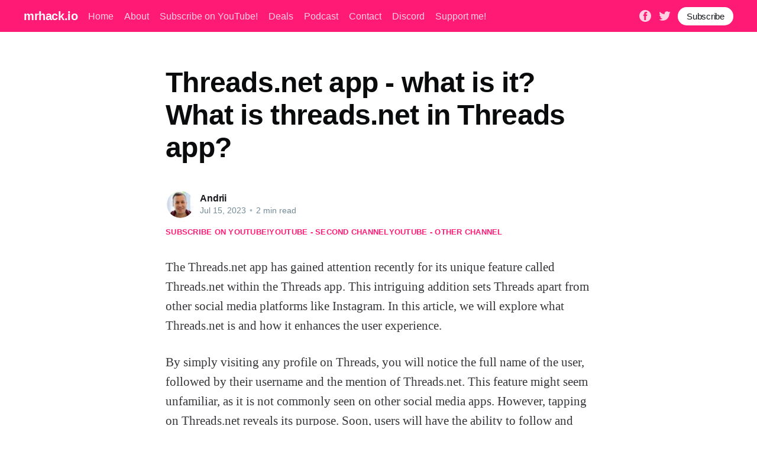

--- FILE ---
content_type: text/html; charset=utf-8
request_url: https://mrhack.io/threads-net-app-what-is-it-what-is-threads-net-in-threads-app/
body_size: 10688
content:
<!DOCTYPE html><html lang="en"><head><meta charset="utf-8"/>
<script>var __ezHttpConsent={setByCat:function(src,tagType,attributes,category,force,customSetScriptFn=null){var setScript=function(){if(force||window.ezTcfConsent[category]){if(typeof customSetScriptFn==='function'){customSetScriptFn();}else{var scriptElement=document.createElement(tagType);scriptElement.src=src;attributes.forEach(function(attr){for(var key in attr){if(attr.hasOwnProperty(key)){scriptElement.setAttribute(key,attr[key]);}}});var firstScript=document.getElementsByTagName(tagType)[0];firstScript.parentNode.insertBefore(scriptElement,firstScript);}}};if(force||(window.ezTcfConsent&&window.ezTcfConsent.loaded)){setScript();}else if(typeof getEzConsentData==="function"){getEzConsentData().then(function(ezTcfConsent){if(ezTcfConsent&&ezTcfConsent.loaded){setScript();}else{console.error("cannot get ez consent data");force=true;setScript();}});}else{force=true;setScript();console.error("getEzConsentData is not a function");}},};</script>
<script>var ezTcfConsent=window.ezTcfConsent?window.ezTcfConsent:{loaded:false,store_info:false,develop_and_improve_services:false,measure_ad_performance:false,measure_content_performance:false,select_basic_ads:false,create_ad_profile:false,select_personalized_ads:false,create_content_profile:false,select_personalized_content:false,understand_audiences:false,use_limited_data_to_select_content:false,};function getEzConsentData(){return new Promise(function(resolve){document.addEventListener("ezConsentEvent",function(event){var ezTcfConsent=event.detail.ezTcfConsent;resolve(ezTcfConsent);});});}</script>
<script>if(typeof _setEzCookies!=='function'){function _setEzCookies(ezConsentData){var cookies=window.ezCookieQueue;for(var i=0;i<cookies.length;i++){var cookie=cookies[i];if(ezConsentData&&ezConsentData.loaded&&ezConsentData[cookie.tcfCategory]){document.cookie=cookie.name+"="+cookie.value;}}}}
window.ezCookieQueue=window.ezCookieQueue||[];if(typeof addEzCookies!=='function'){function addEzCookies(arr){window.ezCookieQueue=[...window.ezCookieQueue,...arr];}}
addEzCookies([{name:"ezoab_273298",value:"mod102-c; Path=/; Domain=mrhack.io; Max-Age=7200",tcfCategory:"store_info",isEzoic:"true",},{name:"ezosuibasgeneris-1",value:"b9b6fb3b-1104-4625-7d55-7961b9d3fbe5; Path=/; Domain=mrhack.io; Expires=Thu, 21 Jan 2027 02:09:47 UTC; Secure; SameSite=None",tcfCategory:"understand_audiences",isEzoic:"true",}]);if(window.ezTcfConsent&&window.ezTcfConsent.loaded){_setEzCookies(window.ezTcfConsent);}else if(typeof getEzConsentData==="function"){getEzConsentData().then(function(ezTcfConsent){if(ezTcfConsent&&ezTcfConsent.loaded){_setEzCookies(window.ezTcfConsent);}else{console.error("cannot get ez consent data");_setEzCookies(window.ezTcfConsent);}});}else{console.error("getEzConsentData is not a function");_setEzCookies(window.ezTcfConsent);}</script><script type="text/javascript" data-ezscrex='false' data-cfasync='false'>window._ezaq = Object.assign({"edge_cache_status":12,"edge_response_time":3666,"url":"https://mrhack.io/threads-net-app-what-is-it-what-is-threads-net-in-threads-app/"}, typeof window._ezaq !== "undefined" ? window._ezaq : {});</script><script type="text/javascript" data-ezscrex='false' data-cfasync='false'>window._ezaq = Object.assign({"ab_test_id":"mod102-c"}, typeof window._ezaq !== "undefined" ? window._ezaq : {});window.__ez=window.__ez||{};window.__ez.tf={};</script><script type="text/javascript" data-ezscrex='false' data-cfasync='false'>window.ezDisableAds = true;</script>
<script data-ezscrex='false' data-cfasync='false' data-pagespeed-no-defer>var __ez=__ez||{};__ez.stms=Date.now();__ez.evt={};__ez.script={};__ez.ck=__ez.ck||{};__ez.template={};__ez.template.isOrig=true;window.__ezScriptHost="//www.ezojs.com";__ez.queue=__ez.queue||function(){var e=0,i=0,t=[],n=!1,o=[],r=[],s=!0,a=function(e,i,n,o,r,s,a){var l=arguments.length>7&&void 0!==arguments[7]?arguments[7]:window,d=this;this.name=e,this.funcName=i,this.parameters=null===n?null:w(n)?n:[n],this.isBlock=o,this.blockedBy=r,this.deleteWhenComplete=s,this.isError=!1,this.isComplete=!1,this.isInitialized=!1,this.proceedIfError=a,this.fWindow=l,this.isTimeDelay=!1,this.process=function(){f("... func = "+e),d.isInitialized=!0,d.isComplete=!0,f("... func.apply: "+e);var i=d.funcName.split("."),n=null,o=this.fWindow||window;i.length>3||(n=3===i.length?o[i[0]][i[1]][i[2]]:2===i.length?o[i[0]][i[1]]:o[d.funcName]),null!=n&&n.apply(null,this.parameters),!0===d.deleteWhenComplete&&delete t[e],!0===d.isBlock&&(f("----- F'D: "+d.name),m())}},l=function(e,i,t,n,o,r,s){var a=arguments.length>7&&void 0!==arguments[7]?arguments[7]:window,l=this;this.name=e,this.path=i,this.async=o,this.defer=r,this.isBlock=t,this.blockedBy=n,this.isInitialized=!1,this.isError=!1,this.isComplete=!1,this.proceedIfError=s,this.fWindow=a,this.isTimeDelay=!1,this.isPath=function(e){return"/"===e[0]&&"/"!==e[1]},this.getSrc=function(e){return void 0!==window.__ezScriptHost&&this.isPath(e)&&"banger.js"!==this.name?window.__ezScriptHost+e:e},this.process=function(){l.isInitialized=!0,f("... file = "+e);var i=this.fWindow?this.fWindow.document:document,t=i.createElement("script");t.src=this.getSrc(this.path),!0===o?t.async=!0:!0===r&&(t.defer=!0),t.onerror=function(){var e={url:window.location.href,name:l.name,path:l.path,user_agent:window.navigator.userAgent};"undefined"!=typeof _ezaq&&(e.pageview_id=_ezaq.page_view_id);var i=encodeURIComponent(JSON.stringify(e)),t=new XMLHttpRequest;t.open("GET","//g.ezoic.net/ezqlog?d="+i,!0),t.send(),f("----- ERR'D: "+l.name),l.isError=!0,!0===l.isBlock&&m()},t.onreadystatechange=t.onload=function(){var e=t.readyState;f("----- F'D: "+l.name),e&&!/loaded|complete/.test(e)||(l.isComplete=!0,!0===l.isBlock&&m())},i.getElementsByTagName("head")[0].appendChild(t)}},d=function(e,i){this.name=e,this.path="",this.async=!1,this.defer=!1,this.isBlock=!1,this.blockedBy=[],this.isInitialized=!0,this.isError=!1,this.isComplete=i,this.proceedIfError=!1,this.isTimeDelay=!1,this.process=function(){}};function c(e,i,n,s,a,d,c,u,f){var m=new l(e,i,n,s,a,d,c,f);!0===u?o[e]=m:r[e]=m,t[e]=m,h(m)}function h(e){!0!==u(e)&&0!=s&&e.process()}function u(e){if(!0===e.isTimeDelay&&!1===n)return f(e.name+" blocked = TIME DELAY!"),!0;if(w(e.blockedBy))for(var i=0;i<e.blockedBy.length;i++){var o=e.blockedBy[i];if(!1===t.hasOwnProperty(o))return f(e.name+" blocked = "+o),!0;if(!0===e.proceedIfError&&!0===t[o].isError)return!1;if(!1===t[o].isComplete)return f(e.name+" blocked = "+o),!0}return!1}function f(e){var i=window.location.href,t=new RegExp("[?&]ezq=([^&#]*)","i").exec(i);"1"===(t?t[1]:null)&&console.debug(e)}function m(){++e>200||(f("let's go"),p(o),p(r))}function p(e){for(var i in e)if(!1!==e.hasOwnProperty(i)){var t=e[i];!0===t.isComplete||u(t)||!0===t.isInitialized||!0===t.isError?!0===t.isError?f(t.name+": error"):!0===t.isComplete?f(t.name+": complete already"):!0===t.isInitialized&&f(t.name+": initialized already"):t.process()}}function w(e){return"[object Array]"==Object.prototype.toString.call(e)}return window.addEventListener("load",(function(){setTimeout((function(){n=!0,f("TDELAY -----"),m()}),5e3)}),!1),{addFile:c,addFileOnce:function(e,i,n,o,r,s,a,l,d){t[e]||c(e,i,n,o,r,s,a,l,d)},addDelayFile:function(e,i){var n=new l(e,i,!1,[],!1,!1,!0);n.isTimeDelay=!0,f(e+" ...  FILE! TDELAY"),r[e]=n,t[e]=n,h(n)},addFunc:function(e,n,s,l,d,c,u,f,m,p){!0===c&&(e=e+"_"+i++);var w=new a(e,n,s,l,d,u,f,p);!0===m?o[e]=w:r[e]=w,t[e]=w,h(w)},addDelayFunc:function(e,i,n){var o=new a(e,i,n,!1,[],!0,!0);o.isTimeDelay=!0,f(e+" ...  FUNCTION! TDELAY"),r[e]=o,t[e]=o,h(o)},items:t,processAll:m,setallowLoad:function(e){s=e},markLoaded:function(e){if(e&&0!==e.length){if(e in t){var i=t[e];!0===i.isComplete?f(i.name+" "+e+": error loaded duplicate"):(i.isComplete=!0,i.isInitialized=!0)}else t[e]=new d(e,!0);f("markLoaded dummyfile: "+t[e].name)}},logWhatsBlocked:function(){for(var e in t)!1!==t.hasOwnProperty(e)&&u(t[e])}}}();__ez.evt.add=function(e,t,n){e.addEventListener?e.addEventListener(t,n,!1):e.attachEvent?e.attachEvent("on"+t,n):e["on"+t]=n()},__ez.evt.remove=function(e,t,n){e.removeEventListener?e.removeEventListener(t,n,!1):e.detachEvent?e.detachEvent("on"+t,n):delete e["on"+t]};__ez.script.add=function(e){var t=document.createElement("script");t.src=e,t.async=!0,t.type="text/javascript",document.getElementsByTagName("head")[0].appendChild(t)};__ez.dot=__ez.dot||{};__ez.queue.addFileOnce('/detroitchicago/boise.js', '/detroitchicago/boise.js?gcb=195-2&cb=5', true, [], true, false, true, false);__ez.queue.addFileOnce('/parsonsmaize/abilene.js', '/parsonsmaize/abilene.js?gcb=195-2&cb=e80eca0cdb', true, [], true, false, true, false);__ez.queue.addFileOnce('/parsonsmaize/mulvane.js', '/parsonsmaize/mulvane.js?gcb=195-2&cb=e75e48eec0', true, ['/parsonsmaize/abilene.js'], true, false, true, false);__ez.queue.addFileOnce('/detroitchicago/birmingham.js', '/detroitchicago/birmingham.js?gcb=195-2&cb=539c47377c', true, ['/parsonsmaize/abilene.js'], true, false, true, false);</script>
<script data-ezscrex="false" type="text/javascript" data-cfasync="false">window._ezaq = Object.assign({"ad_cache_level":0,"adpicker_placement_cnt":0,"ai_placeholder_cache_level":0,"ai_placeholder_placement_cnt":-1,"author":"Andrii","domain":"mrhack.io","domain_id":273298,"ezcache_level":1,"ezcache_skip_code":0,"has_bad_image":0,"has_bad_words":0,"is_sitespeed":0,"lt_cache_level":0,"publish_date":"2023-07-15","response_size":28259,"response_size_orig":22465,"response_time_orig":3657,"template_id":5,"url":"https://mrhack.io/threads-net-app-what-is-it-what-is-threads-net-in-threads-app/","word_count":0,"worst_bad_word_level":0}, typeof window._ezaq !== "undefined" ? window._ezaq : {});__ez.queue.markLoaded('ezaqBaseReady');</script>
<script type='text/javascript' data-ezscrex='false' data-cfasync='false'>
window.ezAnalyticsStatic = true;

function analyticsAddScript(script) {
	var ezDynamic = document.createElement('script');
	ezDynamic.type = 'text/javascript';
	ezDynamic.innerHTML = script;
	document.head.appendChild(ezDynamic);
}
function getCookiesWithPrefix() {
    var allCookies = document.cookie.split(';');
    var cookiesWithPrefix = {};

    for (var i = 0; i < allCookies.length; i++) {
        var cookie = allCookies[i].trim();

        for (var j = 0; j < arguments.length; j++) {
            var prefix = arguments[j];
            if (cookie.indexOf(prefix) === 0) {
                var cookieParts = cookie.split('=');
                var cookieName = cookieParts[0];
                var cookieValue = cookieParts.slice(1).join('=');
                cookiesWithPrefix[cookieName] = decodeURIComponent(cookieValue);
                break; // Once matched, no need to check other prefixes
            }
        }
    }

    return cookiesWithPrefix;
}
function productAnalytics() {
	var d = {"pr":[6],"omd5":"a78e4a9376dcc3a9c99199deb712b2a5","nar":"risk score"};
	d.u = _ezaq.url;
	d.p = _ezaq.page_view_id;
	d.v = _ezaq.visit_uuid;
	d.ab = _ezaq.ab_test_id;
	d.e = JSON.stringify(_ezaq);
	d.ref = document.referrer;
	d.c = getCookiesWithPrefix('active_template', 'ez', 'lp_');
	if(typeof ez_utmParams !== 'undefined') {
		d.utm = ez_utmParams;
	}

	var dataText = JSON.stringify(d);
	var xhr = new XMLHttpRequest();
	xhr.open('POST','/ezais/analytics?cb=1', true);
	xhr.onload = function () {
		if (xhr.status!=200) {
            return;
		}

        if(document.readyState !== 'loading') {
            analyticsAddScript(xhr.response);
            return;
        }

        var eventFunc = function() {
            if(document.readyState === 'loading') {
                return;
            }
            document.removeEventListener('readystatechange', eventFunc, false);
            analyticsAddScript(xhr.response);
        };

        document.addEventListener('readystatechange', eventFunc, false);
	};
	xhr.setRequestHeader('Content-Type','text/plain');
	xhr.send(dataText);
}
__ez.queue.addFunc("productAnalytics", "productAnalytics", null, true, ['ezaqBaseReady'], false, false, false, true);
</script><base href="https://mrhack.io/threads-net-app-what-is-it-what-is-threads-net-in-threads-app/"/>

    <title>Threads.net app - what is it? What is threads.net in Threads app?</title>
    
    <meta http-equiv="X-UA-Compatible" content="IE=edge"/>
    <meta name="HandheldFriendly" content="True"/>
    <meta name="viewport" content="width=device-width, initial-scale=1.0"/>

    <link rel="stylesheet" type="text/css" href="/assets/built/screen.css?v=0a9c717780"/>

    <script id="convertful-api" src="https://app.convertful.com/Convertful.js?owner=239" async=""></script>
    <link rel="canonical" href="https://mrhack.io/threads-net-app-what-is-it-what-is-threads-net-in-threads-app/"/>
    <meta name="referrer" content="no-referrer-when-downgrade"/>
    
    <meta property="og:site_name" content="mrhack.io"/>
    <meta property="og:type" content="article"/>
    <meta property="og:title" content="Threads.net app - what is it? What is threads.net in Threads app?"/>
    <meta property="og:description" content="The Threads.net app has gained attention recently for its unique feature called Threads.net within the Threads app. This intriguing addition sets Threads apart from other social media platforms like Instagram. In this article, we will explore what Threads.net is and how it enhances the user experience. By"/>
    <meta property="og:url" content="https://mrhack.io/threads-net-app-what-is-it-what-is-threads-net-in-threads-app/"/>
    <meta property="og:image" content="https://static.ghost.org/v4.0.0/images/publication-cover.jpg"/>
    <meta property="article:published_time" content="2023-07-15T15:36:05.000Z"/>
    <meta property="article:modified_time" content="2023-07-15T15:36:05.000Z"/>
    <meta property="article:publisher" content="https://www.facebook.com/mrhack.io"/>
    <meta name="twitter:card" content="summary_large_image"/>
    <meta name="twitter:title" content="Threads.net app - what is it? What is threads.net in Threads app?"/>
    <meta name="twitter:description" content="The Threads.net app has gained attention recently for its unique feature called Threads.net within the Threads app. This intriguing addition sets Threads apart from other social media platforms like Instagram. In this article, we will explore what Threads.net is and how it enhances the user experience. By"/>
    <meta name="twitter:url" content="https://mrhack.io/threads-net-app-what-is-it-what-is-threads-net-in-threads-app/"/>
    <meta name="twitter:image" content="https://static.ghost.org/v4.0.0/images/publication-cover.jpg"/>
    <meta name="twitter:label1" content="Written by"/>
    <meta name="twitter:data1" content="Andrii"/>
    <meta name="twitter:site" content="@mrhackio"/>
    <meta property="og:image:width" content="7183"/>
    <meta property="og:image:height" content="2885"/>
    
    <script type="application/ld+json">
{
    "@context": "https://schema.org",
    "@type": "Article",
    "publisher": {
        "@type": "Organization",
        "name": "mrhack.io",
        "url": "https://mrhack.io/",
        "logo": {
            "@type": "ImageObject",
            "url": "https://mrhack.io/favicon.ico",
            "width": 48,
            "height": 48
        }
    },
    "author": {
        "@type": "Person",
        "name": "Andrii",
        "image": {
            "@type": "ImageObject",
            "url": "https://mrhack.io/content/images/2021/06/andrii.jpeg",
            "width": 200,
            "height": 200
        },
        "url": "https://mrhack.io/author/andrii/",
        "sameAs": [
            "https://mrhack.io"
        ]
    },
    "headline": "Threads.net app - what is it? What is threads.net in Threads app?",
    "url": "https://mrhack.io/threads-net-app-what-is-it-what-is-threads-net-in-threads-app/",
    "datePublished": "2023-07-15T15:36:05.000Z",
    "dateModified": "2023-07-15T15:36:05.000Z",
    "description": "The Threads.net app has gained attention recently for its unique feature called\nThreads.net within the Threads app. This intriguing addition sets Threads apart\nfrom other social media platforms like Instagram. In this article, we will\nexplore what Threads.net is and how it enhances the user experience.\n\nBy simply visiting any profile on Threads, you will notice the full name of the\nuser, followed by their username and the mention of Threads.net. This feature\nmight seem unfamiliar, as it is not c",
    "mainEntityOfPage": {
        "@type": "WebPage",
        "@id": "https://mrhack.io/"
    }
}
    </script>

    <meta name="generator" content="Ghost 4.7"/>
    <link rel="alternate" type="application/rss+xml" title="mrhack.io" href="https://mrhack.io/rss/"/>
    <script defer="" src="https://unpkg.com/@tryghost/portal@~1.5.1/umd/portal.min.js" data-ghost="https://mrhack.io/"></script><style id="gh-members-styles">.gh-post-upgrade-cta-content,
.gh-post-upgrade-cta {
    display: flex;
    flex-direction: column;
    align-items: center;
    font-family: -apple-system, BlinkMacSystemFont, 'Segoe UI', Roboto, Oxygen, Ubuntu, Cantarell, 'Open Sans', 'Helvetica Neue', sans-serif;
    text-align: center;
    width: 100%;
    color: #ffffff;
    font-size: 16px;
}

.gh-post-upgrade-cta-content {
    border-radius: 8px;
    padding: 40px 4vw;
}

.gh-post-upgrade-cta h2 {
    color: #ffffff;
    font-size: 28px;
    letter-spacing: -0.2px;
    margin: 0;
    padding: 0;
}

.gh-post-upgrade-cta p {
    margin: 20px 0 0;
    padding: 0;
}

.gh-post-upgrade-cta small {
    font-size: 16px;
    letter-spacing: -0.2px;
}

.gh-post-upgrade-cta a {
    color: #ffffff;
    cursor: pointer;
    font-weight: 500;
    box-shadow: none;
    text-decoration: underline;
}

.gh-post-upgrade-cta a:hover {
    color: #ffffff;
    opacity: 0.8;
    box-shadow: none;
    text-decoration: underline;
}

.gh-post-upgrade-cta a.gh-btn {
    display: block;
    background: #ffffff;
    text-decoration: none;
    margin: 28px 0 0;
    padding: 8px 18px;
    border-radius: 4px;
    font-size: 16px;
    font-weight: 600;
}

.gh-post-upgrade-cta a.gh-btn:hover {
    opacity: 0.92;
}</style><script async="" src="https://js.stripe.com/v3/"></script>
    <style>
.site-header-content .gh-head-button {
 margin-top: 2rem;
}
.article-tag a {
 margin-top: 1.3rem;
}
   
.gh-content .fluid-width-video-container {display: none!important}
.gh-content > iframe {display: none!important} 
.article-header {
    padding: 0 0 0vmin!important;
}
@media (max-width: 650px) {
  .gh-content>p {
    font-size: 20px;
    line-height: 1.6em;
  }
}
    .article-tag.youtube {
        gap: 2rem;
    }
</style>
<!-- Google Tag Manager -->
<script>(function(w,d,s,l,i){w[l]=w[l]||[];w[l].push({'gtm.start':
new Date().getTime(),event:'gtm.js'});var f=d.getElementsByTagName(s)[0],
j=d.createElement(s),dl=l!='dataLayer'?'&l='+l:'';j.async=true;j.src=
'https://www.googletagmanager.com/gtm.js?id='+i+dl;f.parentNode.insertBefore(j,f);
})(window,document,'script','dataLayer','GTM-5W3GGQ2');</script>
<!-- End Google Tag Manager -->
<!-- Global site tag (gtag.js) - Google Analytics -->
<script async="" src="https://www.googletagmanager.com/gtag/js?id=UA-121963217-1"></script>
<script>
  window.dataLayer = window.dataLayer || [];
  function gtag(){dataLayer.push(arguments);}
  gtag('js', new Date());

  gtag('config', 'UA-121963217-1');
</script>
<style>:root {--ghost-accent-color: #FF1A75;}</style>

<script type='text/javascript'>
var ezoTemplate = 'orig_site';
var ezouid = '1';
var ezoFormfactor = '1';
</script><script data-ezscrex="false" type='text/javascript'>
var soc_app_id = '0';
var did = 273298;
var ezdomain = 'mrhack.io';
var ezoicSearchable = 1;
</script></head>
<body class="post-template"><noscript><iframe src="https://www.googletagmanager.com/ns.html?id=GTM-5W3GGQ2"
height="0" width="0" style="display:none;visibility:hidden"></iframe></noscript>
<!-- Google Tag Manager (noscript) -->

<!-- End Google Tag Manager (noscript) -->
<div class="viewport">

    <header id="gh-head" class="gh-head has-cover">
        <nav class="gh-head-inner inner gh-container">

            <div class="gh-head-brand">
                <a class="gh-head-logo" href="https://mrhack.io">
                        mrhack.io
                </a>
                <a class="gh-burger" role="button">
                    <div class="gh-burger-box">
                        <div class="gh-burger-inner"></div>
                    </div>
                </a>
            </div>
            <div class="gh-head-menu">
                <ul class="nav">
    <li class="nav-home"><a href="https://mrhack.io/">Home</a></li>
    <li class="nav-about"><a href="https://mrhack.io/about/">About</a></li>
    <li class="nav-subscribe-on-youtube"><a href="https://bit.ly/mrhackio">Subscribe on YouTube!</a></li>
    <li class="nav-deals"><a href="https://mrhack.io/deals/">Deals</a></li>
    <li class="nav-podcast"><a href="https://mrhack.io/tag/podcast/">Podcast</a></li>
    <li class="nav-contact"><a href="https://mrhack.io/contact/">Contact</a></li>
    <li class="nav-discord"><a href="https://discord.gg/TcCTNTF2">Discord</a></li>
    <li class="nav-support-me"><a href="https://www.buymeacoffee.com/mrhackio">Support me!</a></li>
</ul>

            </div>
            <div class="gh-head-actions">
                <div class="gh-social">
                        <a class="gh-social-facebook" href="https://www.facebook.com/mrhack.io" title="Facebook" target="_blank" rel="noopener"><svg viewBox="0 0 32 32" xmlns="http://www.w3.org/2000/svg"><path d="M16 0c8.837 0 16 7.163 16 16s-7.163 16-16 16S0 24.837 0 16 7.163 0 16 0zm5.204 4.911h-3.546c-2.103 0-4.443.885-4.443 3.934.01 1.062 0 2.08 0 3.225h-2.433v3.872h2.509v11.147h4.61v-11.22h3.042l.275-3.81h-3.397s.007-1.695 0-2.187c0-1.205 1.253-1.136 1.329-1.136h2.054V4.911z"></path></svg></a>
                        <a class="gh-social-twitter" href="https://twitter.com/mrhackio" title="Twitter" target="_blank" rel="noopener"><svg xmlns="http://www.w3.org/2000/svg" viewBox="0 0 32 32"><path d="M30.063 7.313c-.813 1.125-1.75 2.125-2.875 2.938v.75c0 1.563-.188 3.125-.688 4.625a15.088 15.088 0 0 1-2.063 4.438c-.875 1.438-2 2.688-3.25 3.813a15.015 15.015 0 0 1-4.625 2.563c-1.813.688-3.75 1-5.75 1-3.25 0-6.188-.875-8.875-2.625.438.063.875.125 1.375.125 2.688 0 5.063-.875 7.188-2.5-1.25 0-2.375-.375-3.375-1.125s-1.688-1.688-2.063-2.875c.438.063.813.125 1.125.125.5 0 1-.063 1.5-.25-1.313-.25-2.438-.938-3.313-1.938a5.673 5.673 0 0 1-1.313-3.688v-.063c.813.438 1.688.688 2.625.688a5.228 5.228 0 0 1-1.875-2c-.5-.875-.688-1.813-.688-2.75 0-1.063.25-2.063.75-2.938 1.438 1.75 3.188 3.188 5.25 4.25s4.313 1.688 6.688 1.813a5.579 5.579 0 0 1 1.5-5.438c1.125-1.125 2.5-1.688 4.125-1.688s3.063.625 4.188 1.813a11.48 11.48 0 0 0 3.688-1.375c-.438 1.375-1.313 2.438-2.563 3.188 1.125-.125 2.188-.438 3.313-.875z"></path></svg>
</a>
                </div>

                    <a class="gh-head-button" href="#/portal/signup">Subscribe</a>
            </div>
        </nav>
    </header>

    <main>
        



<article class="article post no-image">

    <header class="article-header gh-canvas">


        <h1 class="article-title">Threads.net app - what is it? What is threads.net in Threads app?</h1>


        <div class="article-byline">
            <section class="article-byline-content">
                <ul class="author-list">
                    <li class="author-list-item">
                        <a href="/author/andrii/" class="author-avatar">
                            <img class="author-profile-image" src="/content/images/size/w100/2021/06/andrii.jpeg" alt="Andrii"/>
                        </a>
                    </li>
                </ul>
                <div class="article-byline-meta">
                    <h4 class="author-name"><a href="/author/andrii/">Andrii</a></h4>
                    <div class="byline-meta-content">
                        <time class="byline-meta-date" datetime="2023-07-15">Jul 15, 2023</time>
                        <span class="byline-reading-time"><span class="bull">•</span> 2 min read</span>
                    </div>
                </div>
            </section>
        </div>

        <section class="article-tag youtube">
          <a href="https://bit.ly/mrhackio" target="_blank">Subscribe on YouTube!</a>
          <a href="https://bit.ly/how_to_use_apps" target="_blank">YouTube - second channel</a>
          <a href="https://bit.ly/apps_reviews" target="_blank">YouTube - other channel</a>
        </section>

    </header>

    <section class="gh-content gh-canvas">
        <!--kg-card-begin: html--><iframe width="560" height="315" src="https://www.youtube.com/embed/QTsCOwDqGU8" frameborder="0" allow="accelerometer; autoplay; encrypted-media; gyroscope; picture-in-picture" allowfullscreen=""></iframe><!--kg-card-end: html--><p>The Threads.net app has gained attention recently for its unique feature called Threads.net within the Threads app. This intriguing addition sets Threads apart from other social media platforms like Instagram. In this article, we will explore what Threads.net is and how it enhances the user experience.</p><p>By simply visiting any profile on Threads, you will notice the full name of the user, followed by their username and the mention of Threads.net. This feature might seem unfamiliar, as it is not commonly seen on other social media apps. However, tapping on Threads.net reveals its purpose. Soon, users will have the ability to follow and engage with individuals on other Fediverse platforms such as Mastodon.</p><p>Threads.net allows users to search for individuals on Shreds using full usernames. This new feature is currently in development and not yet accessible on Shreds. However, it demonstrates the future direction of integrating decentralized social networks like Mastodon, BlueSky, and Noster into the Threads app.</p><p>The fundamental concept behind decentralized networks is that their databases consist of a collection of servers or nodes. This decentralized structure offers several advantages, including increased protection against censorship. For instance, if a user faces a ban or moderation on one platform, they can easily transfer their followers and content to another server within the network.</p><p>Shreds app functions as a front-end application, while its database is not centralized solely by Facebook. Instead, it embraces the decentralized model, allowing users to discover and interact with individuals from other servers and apps. Likewise, users from Mastodon or BlueSky will eventually have the ability to find people on Shreds using full usernames.</p><p>At present, various protocols are competing in the decentralized social media space. Mastodon and BlueSky, among others, employ different protocols to facilitate communication within their networks. While the superiority of each protocol is a matter of debate, the ultimate goal remains the same – promoting a decentralized social media environment.</p><p>The idea behind Threads.net is to enable users to seamlessly follow individuals from various platforms, such as Mastodon and other apps, without the need to create multiple accounts. With this decentralized approach, users can enjoy a consistent experience across different apps, as all their followers migrate along with them.</p><p>The concept of decentralized social media is undeniably intriguing and has the potential to revolutionize the way we engage with online platforms. As the development of Threads.net progresses, it will be fascinating to see how it further integrates with different apps and contributes to the growth of decentralized networks.</p><p>In conclusion, Threads.net within the Threads app aims to connect users across various decentralized platforms, allowing for seamless communication and interaction. Through this innovative feature, users can expand their social circles without the need for multiple accounts. As the battle of protocols continues, it will be interesting to witness how Threads.net evolves and shapes the future of decentralized social media.</p>
        <a href="https://forum.mrhack.io" target="_blank">No answer to your question? ASK IN FORUM</a>.
        <a href="https://bit.ly/mrhackio" target="_blank">Subscribe on YouTube!</a>
        <a href="https://bit.ly/how_to_use_apps" target="_blank">YouTube - second channel</a>
        <a href="https://bit.ly/apps_reviews" target="_blank">YouTube - other channel</a>
    </section>

    <section class="article-comments gh-canvas">
    </section>


</article>

<section class="footer-cta">
    <div class="inner">
        <h2>Sign up for more like this.</h2>
        <a class="footer-cta-button" href="#/portal">
            <div>Enter your email</div>
            <span>Subscribe</span>
        </a>
    </div>
</section>


<aside class="read-more-wrap">
    <div class="read-more inner">


                    
<article class="post-card post no-image ">


    <div class="post-card-content">

        <a class="post-card-content-link" href="/widgit/">
            <header class="post-card-header">
                <h2 class="post-card-title">Widgit</h2>
            </header>
            <section class="post-card-excerpt">
                <p>Discovering the Power of Widgit: Transforming Communication                   Discovering the Power of Widgit: Transforming Communication                      In a world that thrives on communication, the ability to convey information clearly and effectively is paramount. Whether it’s in educational settings, healthcare, or daily life, making information accessible to everyone is crucial. This is</p>
            </section>
        </a>

        <footer class="post-card-meta">
            <ul class="author-list">
                <li class="author-list-item">
                    <a href="/author/andrii/" class="static-avatar">
                        <img class="author-profile-image" src="/content/images/size/w100/2021/06/andrii.jpeg" alt="Andrii"/>
                    </a>
                </li>
            </ul>
            <div class="post-card-byline-content">
                <span><a href="/author/andrii/">Andrii</a></span>
                <span class="post-card-byline-date"><time datetime="2026-01-16">Jan 16, 2026</time> <span class="bull">•</span> 4 min read</span>
            </div>
        </footer>

    </div>

</article>
                    
<article class="post-card post no-image ">


    <div class="post-card-content">

        <a class="post-card-content-link" href="/add-weather-widget-to-home-screen/">
            <header class="post-card-header">
                <h2 class="post-card-title">Add weather widget to home screen</h2>
            </header>
            <section class="post-card-excerpt">
                <p>Add Weather Widget to Home Screen                   Add Weather Widget to Home Screen: Your Guide to Instant Weather Updates         In today&#39;s fast-paced world, staying informed about the weather is more important than ever. Whether you&#39;re planning a picnic, a beach day, or just your daily commute, knowing the weather can help</p>
            </section>
        </a>

        <footer class="post-card-meta">
            <ul class="author-list">
                <li class="author-list-item">
                    <a href="/author/andrii/" class="static-avatar">
                        <img class="author-profile-image" src="/content/images/size/w100/2021/06/andrii.jpeg" alt="Andrii"/>
                    </a>
                </li>
            </ul>
            <div class="post-card-byline-content">
                <span><a href="/author/andrii/">Andrii</a></span>
                <span class="post-card-byline-date"><time datetime="2026-01-16">Jan 16, 2026</time> <span class="bull">•</span> 4 min read</span>
            </div>
        </footer>

    </div>

</article>
                    
<article class="post-card post no-image ">


    <div class="post-card-content">

        <a class="post-card-content-link" href="/widget-def/">
            <header class="post-card-header">
                <h2 class="post-card-title">Widget def</h2>
            </header>
            <section class="post-card-excerpt">
                <p>Understanding Widget Definition: A Comprehensive Guide                           Understanding Widget Definition: A Comprehensive Guide                               In the fast-paced world of technology and web development, the term &#34;widget&#34; has become increasingly common. But what exactly is a widget, and how does the widget definition apply to both developers and end-users? In this blog post,</p>
            </section>
        </a>

        <footer class="post-card-meta">
            <ul class="author-list">
                <li class="author-list-item">
                    <a href="/author/andrii/" class="static-avatar">
                        <img class="author-profile-image" src="/content/images/size/w100/2021/06/andrii.jpeg" alt="Andrii"/>
                    </a>
                </li>
            </ul>
            <div class="post-card-byline-content">
                <span><a href="/author/andrii/">Andrii</a></span>
                <span class="post-card-byline-date"><time datetime="2026-01-16">Jan 16, 2026</time> <span class="bull">•</span> 4 min read</span>
            </div>
        </footer>

    </div>

</article>

    </div>
</aside>


    </main>

    <footer class="site-footer outer">
        <div class="inner">
            <section class="copyright"><a href="https://mrhack.io">mrhack.io</a> © 2026</section>
            <nav class="site-footer-nav">
                <ul class="nav">
    <li class="nav-home"><a href="https://mrhack.io/">Home</a></li>
    <li class="nav-about"><a href="https://mrhack.io/about/">About</a></li>
    <li class="nav-contact"><a href="https://mrhack.io/contact/">Contact</a></li>
    <li class="nav-discord"><a href="https://discord.gg/TcCTNTF2">Discord</a></li>
    <li class="nav-support-me"><a href="https://www.buymeacoffee.com/mrhackio">Support me!</a></li>
</ul>

            </nav>
            <div><a href="https://ghost.org/" target="_blank" rel="noopener">Powered by Ghost</a></div>
        </div>
    </footer>

</div>


<script src="https://code.jquery.com/jquery-3.5.1.min.js" integrity="sha256-9/aliU8dGd2tb6OSsuzixeV4y/faTqgFtohetphbbj0=" crossorigin="anonymous">
</script>
<script src="/assets/built/casper.js?v=0a9c717780"></script>
<script>
$(document).ready(function () {
    // Mobile Menu Trigger
    $('.gh-burger').click(function () {
        $('body').toggleClass('gh-head-open');
    });
    // FitVids - Makes video embeds responsive
    $(".gh-content").fitVids();
});
</script>





<script data-cfasync="false">function _emitEzConsentEvent(){var customEvent=new CustomEvent("ezConsentEvent",{detail:{ezTcfConsent:window.ezTcfConsent},bubbles:true,cancelable:true,});document.dispatchEvent(customEvent);}
(function(window,document){function _setAllEzConsentTrue(){window.ezTcfConsent.loaded=true;window.ezTcfConsent.store_info=true;window.ezTcfConsent.develop_and_improve_services=true;window.ezTcfConsent.measure_ad_performance=true;window.ezTcfConsent.measure_content_performance=true;window.ezTcfConsent.select_basic_ads=true;window.ezTcfConsent.create_ad_profile=true;window.ezTcfConsent.select_personalized_ads=true;window.ezTcfConsent.create_content_profile=true;window.ezTcfConsent.select_personalized_content=true;window.ezTcfConsent.understand_audiences=true;window.ezTcfConsent.use_limited_data_to_select_content=true;window.ezTcfConsent.select_personalized_content=true;}
function _clearEzConsentCookie(){document.cookie="ezCMPCookieConsent=tcf2;Domain=.mrhack.io;Path=/;expires=Thu, 01 Jan 1970 00:00:00 GMT";}
_clearEzConsentCookie();if(typeof window.__tcfapi!=="undefined"){window.ezgconsent=false;var amazonHasRun=false;function _ezAllowed(tcdata,purpose){return(tcdata.purpose.consents[purpose]||tcdata.purpose.legitimateInterests[purpose]);}
function _handleConsentDecision(tcdata){window.ezTcfConsent.loaded=true;if(!tcdata.vendor.consents["347"]&&!tcdata.vendor.legitimateInterests["347"]){window._emitEzConsentEvent();return;}
window.ezTcfConsent.store_info=_ezAllowed(tcdata,"1");window.ezTcfConsent.develop_and_improve_services=_ezAllowed(tcdata,"10");window.ezTcfConsent.measure_content_performance=_ezAllowed(tcdata,"8");window.ezTcfConsent.select_basic_ads=_ezAllowed(tcdata,"2");window.ezTcfConsent.create_ad_profile=_ezAllowed(tcdata,"3");window.ezTcfConsent.select_personalized_ads=_ezAllowed(tcdata,"4");window.ezTcfConsent.create_content_profile=_ezAllowed(tcdata,"5");window.ezTcfConsent.measure_ad_performance=_ezAllowed(tcdata,"7");window.ezTcfConsent.use_limited_data_to_select_content=_ezAllowed(tcdata,"11");window.ezTcfConsent.select_personalized_content=_ezAllowed(tcdata,"6");window.ezTcfConsent.understand_audiences=_ezAllowed(tcdata,"9");window._emitEzConsentEvent();}
function _handleGoogleConsentV2(tcdata){if(!tcdata||!tcdata.purpose||!tcdata.purpose.consents){return;}
var googConsentV2={};if(tcdata.purpose.consents[1]){googConsentV2.ad_storage='granted';googConsentV2.analytics_storage='granted';}
if(tcdata.purpose.consents[3]&&tcdata.purpose.consents[4]){googConsentV2.ad_personalization='granted';}
if(tcdata.purpose.consents[1]&&tcdata.purpose.consents[7]){googConsentV2.ad_user_data='granted';}
if(googConsentV2.analytics_storage=='denied'){gtag('set','url_passthrough',true);}
gtag('consent','update',googConsentV2);}
__tcfapi("addEventListener",2,function(tcdata,success){if(!success||!tcdata){window._emitEzConsentEvent();return;}
if(!tcdata.gdprApplies){_setAllEzConsentTrue();window._emitEzConsentEvent();return;}
if(tcdata.eventStatus==="useractioncomplete"||tcdata.eventStatus==="tcloaded"){if(typeof gtag!='undefined'){_handleGoogleConsentV2(tcdata);}
_handleConsentDecision(tcdata);if(tcdata.purpose.consents["1"]===true&&tcdata.vendor.consents["755"]!==false){window.ezgconsent=true;(adsbygoogle=window.adsbygoogle||[]).pauseAdRequests=0;}
if(window.__ezconsent){__ezconsent.setEzoicConsentSettings(ezConsentCategories);}
__tcfapi("removeEventListener",2,function(success){return null;},tcdata.listenerId);if(!(tcdata.purpose.consents["1"]===true&&_ezAllowed(tcdata,"2")&&_ezAllowed(tcdata,"3")&&_ezAllowed(tcdata,"4"))){if(typeof __ez=="object"&&typeof __ez.bit=="object"&&typeof window["_ezaq"]=="object"&&typeof window["_ezaq"]["page_view_id"]=="string"){__ez.bit.Add(window["_ezaq"]["page_view_id"],[new __ezDotData("non_personalized_ads",true),]);}}}});}else{_setAllEzConsentTrue();window._emitEzConsentEvent();}})(window,document);</script></body></html>